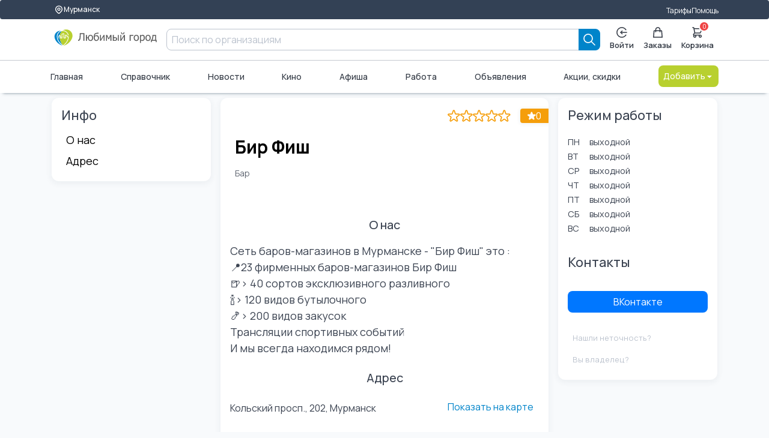

--- FILE ---
content_type: text/html; charset=UTF-8
request_url: https://lyubimiigorod.ru/murmansk/lRoua16Mji
body_size: 18890
content:
<!DOCTYPE html>
<html lang="ru">

<head>
	<meta charset="UTF-8">
	<meta name="viewport" content="width=device-width, initial-scale=1.0, minimum-scale=1.0">
	<title>Бир Фиш, Мурманск: Бар Кольский просп., 202, Мурманск | Любимый город</title>
	<meta name="description" content="Бир Фиш, Мурманск: контакты, адрес с навигацией, режим работы, отзывы. Кольский просп., 202, Мурманск">
	<meta name="facebook-domain-verification" content="b38cq0v3ehqxpk4ebtytkq54wtnw06" />
	<link rel="stylesheet" href="/assets/ui-kit/css/spectre.min.css">
	<link rel="stylesheet" href="/assets/ui-kit/css/spectre-exp.min.css">
	<link rel="stylesheet" href="/assets/ui-kit/css/spectre-icons.min.css">
	<link rel="stylesheet" href="/assets/ui-kit/css/ui-style.min.css?ver=7">
	<link rel="stylesheet" href="/assets/ui-kit/css/patch.css?ver=4">

	
	<script src="/assets/htmx.min.js"></script>

	<style>
		html,
		body {
			height: initial;
			min-height: 100%;
		}

		.flex-between {
			display: flex;
			justify-content: space-between;
		}

		form {
			padding: initial;
		}

		.brd {
			border-radius: 0.6rem;
			overflow: hidden;
		}

		h1 {
			color: black;
			font-weight: 700;
			font-size: 30px;
			line-height: 36px;
		}

		p {
			font-size: 18px;
		}

		.articleBody {
			font-size: 18px;
		}

		.card {
			box-shadow: initial;
		}

		.form-input {
			border-radius: 0.4rem;
		}
	</style>

	<script src="/web/v3assets/js/swipe.js" async defer></script>


	<!-- Global site tag (gtag.js) - Google Analytics -->
	<script async src="https://www.googletagmanager.com/gtag/js?id=UA-130095873-2"></script>
	<script>
		window.dataLayer = window.dataLayer || [];

		function gtag() {
			dataLayer.push(arguments);
		}
		gtag('js', new Date());

		gtag('config', 'UA-130095873-2');
	</script>

	
			<script src="https://lyubimiigorod.ru/assets/petite-vue/petite-vue.iife.js"></script>
	<script id="user_auth" type="application/json">
		{"auth":0}	</script>
	<script src="/js/mitt.js"></script>
	<script>
		window[Symbol.for('application-mitt')] = mitt();
		window[Symbol.for('mitt')] = window[Symbol.for('application-mitt')];
		window['emitter'] = window[Symbol.for('application-mitt')];
	</script>

	
	</head>

<style>
    .ai-logo {
        width: 100%;
    }

    [v-cloak] {
        display: none;
    }

    .invisible {
        display: none;
    }

    .sticked {
        position: sticky;
        top: 0px;
        z-index: 100;
    }

    #search-mobile-box {
        z-index: 20000;
    }
</style>



    <header class="navbar" id="header_desktop">
        <section class="container">
            <div class="container grid-xl">
                <div class="nav-menu">
                    <div class="col-auto">
                        <a href="/cities" class="btn btn-sm" aria-label="Выбор города">
                            <svg width="16" height="16" viewBox="0 0 24 24" fill="none" xmlns="http://www.w3.org/2000/svg">
                                <path d="M17.657 16.657L13.414 20.9C13.2284 21.0858 13.0081 21.2331 12.7656 21.3336C12.523 21.4342 12.2631 21.4859 12.0005 21.4859C11.738 21.4859 11.478 21.4342 11.2354 21.3336C10.9929 21.2331 10.7726 21.0858 10.587 20.9L6.343 16.657C5.22422 15.5382 4.46234 14.1127 4.15369 12.5609C3.84504 11.009 4.00349 9.40053 4.60901 7.93874C5.21452 6.47696 6.2399 5.22755 7.55548 4.34852C8.87107 3.46949 10.4178 3.00031 12 3.00031C13.5822 3.00031 15.1289 3.46949 16.4445 4.34852C17.7601 5.22755 18.7855 6.47696 19.391 7.93874C19.9965 9.40053 20.155 11.009 19.8463 12.5609C19.5377 14.1127 18.7758 15.5382 17.657 16.657V16.657Z" stroke-linecap="round" stroke-linejoin="round"></path>
                                <path d="M14.1213 13.1213C14.6839 12.5587 15 11.7956 15 11C15 10.2044 14.6839 9.44129 14.1213 8.87868C13.5587 8.31607 12.7956 8 12 8C11.2044 8 10.4413 8.31607 9.87868 8.87868C9.31607 9.44129 9 10.2044 9 11C9 11.7956 9.31607 12.5587 9.87868 13.1213C10.4413 13.6839 11.2044 14 12 14C12.7956 14 13.5587 13.6839 14.1213 13.1213Z" stroke-linecap="round" stroke-linejoin="round"></path>
                            </svg>
                            Мурманск                        </a>
                    </div>
                    <div class="col-mx-auto"></div>
                    <div class="col-auto">
                        <a href="/murmansk/tarifes">Тарифы</a>
                    </div>
                    <div class="col-auto">
                        <a href="https://help.lyubimiigorod.ru/">Помощь</a>
                    </div>
                    <!-- <div class="col-auto">
                        <a href="#">Для бизнеса</a>
                    </div> -->
                </div>
            </div>
        </section>
        <div class="container">
            <div class="container grid-xl">
                <div class="nav-menu">
                    <div class="col-2">
                        <a href="/murmansk" class="navbar-brand" aria-label="Любимый город">
                            <img class="ai-logo" src="/assets/ui-kit/img/logo_lg.svg" alt="логотип Любимый город">
                        </a>
                    </div>
                    <div class="column col">
                        <form class="col input-group" autocomplete="off" method="get" action="/murmansk/search">
    <input class="form-input" type="text" name="query" placeholder="Поиск по организациям">
    <button type="submit" class="btn btn-primary input-group-btn " aria-label="Search">
        <svg width="20" height="20" viewBox="0 0 20 20" fill="none" xmlns="http://www.w3.org/2000/svg">
            <path d="M19 19L13 13M15 8C15 8.91925 14.8189 9.82951 14.4672 10.6788C14.1154 11.5281 13.5998 12.2997 12.9497 12.9497C12.2997 13.5998 11.5281 14.1154 10.6788 14.4672C9.82951 14.8189 8.91925 15 8 15C7.08075 15 6.1705 14.8189 5.32122 14.4672C4.47194 14.1154 3.70026 13.5998 3.05025 12.9497C2.40024 12.2997 1.88463 11.5281 1.53284 10.6788C1.18106 9.82951 1 8.91925 1 8C1 6.14348 1.7375 4.36301 3.05025 3.05025C4.36301 1.7375 6.14348 1 8 1C9.85652 1 11.637 1.7375 12.9497 3.05025C14.2625 4.36301 15 6.14348 15 8Z" stroke="currentColor" stroke-width="1.7" stroke-linecap="round" stroke-linejoin="round" />
        </svg>
    </button>
</form>                                            </div>
                    <div class="col-auto">
                        <div class="nav-menu">
                                                            <div class="popover popover-bottom">
                                    <a href="/login" class="btn btn-vertical " aria-label="Enter">
                                        <svg width="20" height="20" viewBox="0 0 20 20" fill="none" xmlns="http://www.w3.org/2000/svg">
                                            <path d="M18.9964 10H7.91943" stroke="currentColor" stroke-width="1.7" stroke-linecap="round" stroke-linejoin="round" />
                                            <path d="M10.6887 7.23077L7.91943 10L10.6887 12.7692" stroke="currentColor" stroke-width="1.7" stroke-linecap="round" stroke-linejoin="round" />
                                            <path d="M17.5838 14.8462C16.5357 16.4864 14.984 17.7426 13.1615 18.4264C11.3391 19.1102 9.34399 19.1847 7.47559 18.6387C5.60718 18.0927 3.96615 16.9557 2.79862 15.3982C1.63109 13.8406 1 11.9465 1 10C1 8.05346 1.63109 6.15937 2.79862 4.60184C3.96615 3.04431 5.60718 1.90728 7.47559 1.36129C9.34399 0.815302 11.3391 0.889788 13.1615 1.57357C14.984 2.25736 16.5357 3.51359 17.5838 5.15385" stroke="currentColor" stroke-width="1.7" stroke-linecap="round" stroke-linejoin="round" />
                                        </svg>
                                        Войти
                                    </a>
                                </div>
                            
                            <a href="/murmansk/orders" class="btn btn-vertical " aria-label="Заказы">
                                <svg width="18" height="20" viewBox="0 0 18 20" fill="none" xmlns="http://www.w3.org/2000/svg">
                                    <path d="M13 9V5C13 3.93913 12.5786 2.92172 11.8284 2.17157C11.0783 1.42143 10.0609 1 9 1C7.93913 1 6.92172 1.42143 6.17157 2.17157C5.42143 2.92172 5 3.93913 5 5V9M2 7H16L17 19H1L2 7Z" stroke="currentColor" stroke-width="1.7" stroke-linecap="round" stroke-linejoin="round" />
                                </svg>
                                Заказы
                            </a>
                            <!-- <a href="#" class="btn disabled btn-vertical" aria-label="Избранное">
                                <svg width="20" height="19" viewBox="0 0 20 19" fill="none" xmlns="http://www.w3.org/2000/svg">
                                    <path d="M1.34255 4.07375C1.5687 3.46964 1.90017 2.92074 2.31804 2.45838C2.7359 1.99602 3.23198 1.62925 3.77795 1.37902C4.32392 1.12879 4.90909 1 5.50004 1C6.09099 1 6.67616 1.12879 7.22213 1.37902C7.7681 1.62925 8.26417 1.99602 8.68204 2.45838L10 3.91672L11.318 2.45838C12.162 1.5246 13.3066 1.00001 14.5 1.00001C15.6935 1.00001 16.8381 1.5246 17.682 2.45838C18.526 3.39216 19.0001 4.65864 19.0001 5.9792C19.0001 7.29977 18.526 8.56624 17.682 9.50002L10 18L2.31804 9.50002C1.90017 9.03766 1.5687 8.48876 1.34255 7.88466C1.1164 7.28055 1 6.63308 1 5.9792C1 5.32533 1.1164 4.67785 1.34255 4.07375Z" stroke="currentColor" stroke-width="1.7" stroke-linecap="round" stroke-linejoin="round" />
                                </svg>
                                Избранное
                            </a> -->
                            <a href="/murmansk/basket" class="btn btn-vertical badge-box " aria-label="Корзина">
                                <svg width="20" height="20" viewBox="0 0 20 20" fill="none" xmlns="http://www.w3.org/2000/svg">
                                    <path d="M1 1H3L3.4 3M3.4 3H19L15 11H5M3.4 3L5 11M5 11L2.707 13.293C2.077 13.923 2.523 15 3.414 15H15M15 15C14.4696 15 13.9609 15.2107 13.5858 15.5858C13.2107 15.9609 13 16.4696 13 17C13 17.5304 13.2107 18.0391 13.5858 18.4142C13.9609 18.7893 14.4696 19 15 19C15.5304 19 16.0391 18.7893 16.4142 18.4142C16.7893 18.0391 17 17.5304 17 17C17 16.4696 16.7893 15.9609 16.4142 15.5858C16.0391 15.2107 15.5304 15 15 15ZM7 17C7 17.5304 6.78929 18.0391 6.41421 18.4142C6.03914 18.7893 5.53043 19 5 19C4.46957 19 3.96086 18.7893 3.58579 18.4142C3.21071 18.0391 3 17.5304 3 17C3 16.4696 3.21071 15.9609 3.58579 15.5858C3.96086 15.2107 4.46957 15 5 15C5.53043 15 6.03914 15.2107 6.41421 15.5858C6.78929 15.9609 7 16.4696 7 17Z" stroke="currentColor" stroke-width="1.7" stroke-linecap="round" stroke-linejoin="round" />
                                </svg>
                                <span class="info-badge" id="basketCount" data-badge="0"></span>
                                Корзина
                            </a>
                        </div>
                    </div>
                </div>
            </div>
        </div>
        <div class="container">
            <div class="container grid-xl">
                <div class="nav-menu">
                                        <a href="/murmansk" class="">Главная</a>
                    <a href="/murmansk/companies">Справочник</a>
                    <a href="/murmansk/news">Новости</a>
                                            <a href="/murmansk/cinema">Кино</a>
                                        <a href="/murmansk/afisha">Афиша</a>
                    <a href="/murmansk/vacancies/1">Работа</a>
                    <a href="/murmansk/ads">Объявления</a>
                    <a href="/murmansk/promos">Акции, скидки</a>
                    <div class="dropdown dropdown-right">
                        <a href="#" onclick="return false;" class="btn btn-alternative dropdown-toggle" tabindex="0" aria-label="Добавить">
                            Добавить <i class="icon icon-caret"></i>
                        </a>
                        <ul class="menu">
                            <li class="menu-item">
                                <a href="/login">Организацию</a>
                            </li>
                            <li class="menu-item">
                                <a href="/login">Объявление</a>
                            </li>
                            <li class="menu-item">
                                <a href="/login">Вакансию</a>
                            </li>
                            <li class="menu-item">
                                <a href="/login">Резюме</a>
                            </li>
                        </ul>
                    </div>
                </div>
            </div>
        </div>
    </header>


<script>
    console.log('header');
    console.log(window[Symbol.for('application-mitt')]);
    (window[Symbol.for('application-mitt')]).on('basket_count_update', (count) => {
        console.log('basket_count_update', count);

        const basketCount = document.querySelector('#basketCount');
        const basketCountMobile = document.querySelector('#basketCountMobile');
        const basketCountMobileMenu = document.querySelector('#basketCountMobileMenu');
        if (basketCount) basketCount.dataset.badge = count;
        if (basketCountMobile) basketCountMobile.dataset.badge = count;
        if (basketCountMobileMenu) basketCountMobileMenu.dataset.badge = count;
    });
</script>

<style>
    html {
        scroll-behavior: smooth;
    }

    .buttons-cover {
        overflow-x: scroll;
        overflow-y: hidden;
        white-space: nowrap;
        -webkit-overflow-scrolling: touch;
    }

    .buttons-cover::-webkit-scrollbar {
        display: none;
    }

    .buttons-cover div {
        display: inline-block;
        background-color: #eef0f3;
        margin-right: 10px;
        padding: 6px;
        border-radius: 8px;
    }

    .sticked {
        position: sticky;
        top: 0px;
        z-index: 2;
    }

    :target:before {
        content: "";
        display: block;
        height: 100px;
        margin: -80px 0 0;
    }

    .invisible {
        display: none;
    }

    iframe {
        width: 100%;
        max-width: 100%;
    }

    .slider {
        height: initial;
    }

    .swipe {
        /* height: 400px; */
        width: 100%;
        overflow: hidden;
        visibility: hidden;
        position: relative;
    }

    .swipe-wrap {
        overflow: hidden;
        position: relative;
        height: 100%;
    }

    .swipe-item {
        float: left;
        width: 100%;
        position: relative;
        height: 100%;
    }

    .swipe-item img.bg {
        width: 100%;
        height: 100%;
        object-fit: cover;
        filter: blur(8px);
        position: absolute;
        top: 0;
        left: 0;
    }

    .swipe-item img.fg {
        width: 100%;
        height: 100%;
        object-fit: contain;
        filter: blur(0px);
        position: absolute;
        top: 0;
        left: 0;
    }

    #slider {
        /* height: 460px; */
        aspect-ratio: 2/1;
    }

    .swipe {
        overflow: hidden;
        visibility: hidden;
        position: relative;
    }

    .swipe-wrap {
        overflow: hidden;
        position: relative;
    }

    .swipe-wrap>div {
        float: left;
        width: 100%;
        position: relative;
    }

    .back-step {
        height: 100%;
        display: flex;
        align-items: center;
        justify-content: center;
        width: 40px;
        position: absolute;
        left: 0;
        top: 0;
        opacity: 0;
        transition: visibility 0.1s linear, opacity 0.1s linear;
        margin-left: 10px;
    }

    .forward-step {
        height: 100%;
        display: flex;
        align-items: center;
        justify-content: center;
        width: 40px;
        position: absolute;
        right: 0;
        top: 0;
        margin-right: 10px;
        opacity: 0;
        transition: visibility 0.1s linear, opacity 0.1s linear;
    }

    .back-step i {
        color: white;
    }

    .forward-step i {
        color: white;
    }

    .back-step i.black {
        color: black;
    }

    .forward-step i.black {
        color: black;
    }

    .custom-html-slide {
        display: flex;
        justify-content: center;
        align-items: center;
        height: 100%;
        width: 100%;
    }

    .custom-html-slide>img {
        max-width: 100% !important;
        object-fit: cover;
    }

    [v-cloak] {
        display: none;
    }

    .img-cover {
        position: relative;
    }

    .btn-over-image {
        position: absolute;
        right: 15px;
        top: 15px;
        width: 24px;
        height: 24px;
        display: flex;
        justify-content: center;
        align-items: center;
        font-size: 13px;
    }

    .flex-beetwen {
        display: flex;
        justify-content: space-between;
    }

    .border-dottet-bottom {
        border-bottom: 1px dotted #dce2e4;
        margin-bottom: 6px;
    }

    .no-wrap {
        white-space: nowrap;
    }

    [v-cloak] {
        display: none;
    }

    .invisible {
        display: none;
    }

    .flex {
        display: flex;
        flex-direction: row;
        align-items: center;
    }

    .custom-checkbox {
        padding: .1rem .0rem .1rem 0.6rem;
    }

    .cover-button {
        position: fixed;
        bottom: 0;
        left: 0;
        width: 100%;
        height: 52px;
        z-index: 100;
    }

    .cover2 {
        max-width: 1108px;
        margin-left: auto;
        margin-right: auto;
    }

    @media (min-width: 280px) and (max-width: 767px) {
        .cover-button {
            margin-bottom: 73px;
            padding: 0px 0.6rem;
        }
    }

    .btn-online {
        background-color: #f7aa55;
        color: white !important;
    }

    .btn-online:hover {
        background-color: #f79e3b;
    }


    .back-step-button {
        background-color: black;
        padding: 4px;
        border-radius: 6px;
        opacity: 0.4;
    }

    .swipe:hover .back-step {
        opacity: 1;
        transition: visibility 0.1s linear, opacity 0.1s linear;
    }


    .forward-step-button {
        background-color: black;
        padding: 4px;
        border-radius: 6px;
        opacity: 0.4;
    }

    .swipe:hover .forward-step {
        opacity: 1;
        transition: visibility 0.1s linear, opacity 0.1s linear;
    }

    .indicator {
        position: absolute;
        left: 0;
        bottom: 0;
        width: 100%;
        z-index: 1;
        height: 30px;
        display: flex;
        justify-content: center;
        align-items: center;
        opacity: 0.8;
    }

    .indicator-item {
        background-color: white;
        border-radius: 10px;
        width: 8px;
        height: 8px;
        margin-right: 3px;
        box-shadow: 0px 0px 1px black;
        transition: width 0.1s linear;
    }

    .indicator-item.active {
        width: 16px;
        transition: width 0.1s linear;
    }

    .w-6 {
        width: 1.5rem;
    }

    .h-6 {
        height: 1.5rem;
    }

    .rounded-full {
        border-radius: 9999px;
    }

    .justify-center {
        justify-content: center;
    }

    .items-center {
        align-items: center;
    }

    .w-12 {
        width: 2.5rem;
    }

    .h-12 {
        height: 2.5rem;
    }

    .flex {
        display: flex;
    }

    .cf18 {
        font-size: 18px;
        color: black !important;
        padding: .2rem .4rem;
    }

    .shop-button {
        font-weight: 700;
        font-size: 18px;
        color: black !important;
        padding: .2rem .4rem;
    }

    .accordion input:checked~.accordion-body,
    .accordion[open] .accordion-body {
        max-height: 1000rem;
    }

    td {
        text-align: left;
        padding: 2px 5px;
    }

    th {
        text-align: left;
        font-weight: bold;
        padding: 10px;
    }

    table {
        border-collapse: collapse;
        width: 100%;
        margin: 10px 0px 20px 0px;
    }

    table,
    th,
    td {
        border: 1px solid #e0e0e0;
    }

    /* Gallery Grid */
    .gallery-grid {
        display: grid;
        grid-template-columns: repeat(3, 1fr);
        gap: 8px;
    }

    .gallery-grid-item {
        aspect-ratio: 1 / 1;
        overflow: hidden;
        border-radius: 8px;
        cursor: pointer;
        transition: opacity 0.2s ease;
    }

    .gallery-grid-item:hover {
        opacity: 0.85;
    }

    .gallery-grid-item img {
        width: 100%;
        height: 100%;
        object-fit: cover;
    }

    @media (max-width: 480px) {
        .gallery-grid {
            gap: 4px;
        }

        .gallery-grid-item {
            border-radius: 4px;
        }
    }
</style>

<script src="/web/v3assets/js/swipe.js"></script>

<main class="grid-xl">
    <div class="columns" itemscope itemtype="https://schema.org/LocalBusiness">

        <div class=" column col-3 col-md-3 col-xs-12 hide-sm">
            <section class="bg-white brd">
                <h4>Инфо</h4>
                <div class="">
                    <div class="accordion link">
                                                                                                                                                                                            <a href="#about" class="accordion-header c-hand cf18">О нас</a>
                                                <a href="#address" class="accordion-header c-hand cf18">Адрес</a>
                                                                                                                                            </div>
                </div>
            </section>

            
                    </div>

        <div class="column col-3 col-md-3 col-xs-12 show-sm sticked" style="top:50px;">
            <section class="bg-white brd">
                <div class="buttons-cover">
                                        <div><a href="#about" class="accordion-header c-hand cf18">О нас</a></div>
                    <div><a href="#address" class="accordion-header c-hand cf18">Адрес</a></div>
                                            <div><a href="#gallery" class="accordion-header c-hand cf18">Фотогалерея</a></div>
                        <div><a href="#blog" class="accordion-header c-hand cf18">Блог</a></div>
                                        <div><a href="#reviews" class="accordion-header c-hand cf18">Отзывы</a></div>
                </div>
            </section>
        </div>

        <div class="column col-6 col-md-6 col-xs-12">
            <section class="bg-white brd">
                <div class="hero hero-sm bg-empty mb-2 pb-1">
                    <div class="hero-body block_company">
                        <div class="company_icon">
                                                    </div>
                        <div>
                            <h1 itemprop="name">Бир Фиш</h1>
                            <p class="text-small text-muted">Бар</p>
                        </div>
                    </div>
                                        <div class="stickers stickers-right" style="display:flex;flex-direction:row;">

                        <div style="top: -0.2rem;" id="rating_stars" data-my-rating="0"
                            data-company="2647476" data-auth="2">

                        </div>

                                                <div class="stickers-item stickers-item_lg bg-warning" >
                            <svg width="21" height="20" viewBox="0 0 21 20" fill="none"
                                xmlns="http://www.w3.org/2000/svg">
                                <path
                                    d="M11.288 1.69075C10.989 0.76975 9.68601 0.76975 9.38601 1.69075L7.86701 6.36475C7.80158 6.5654 7.67436 6.74021 7.50353 6.86415C7.33271 6.98809 7.12706 7.05481 6.91601 7.05475H2.00201C1.03401 7.05475 0.630009 8.29475 1.41401 8.86475L5.39001 11.7528C5.5608 11.8769 5.68791 12.052 5.75312 12.2528C5.81833 12.4536 5.81829 12.6699 5.75301 12.8708L4.23501 17.5448C3.93501 18.4657 4.99001 19.2327 5.77301 18.6628L9.74901 15.7747C9.9199 15.6505 10.1257 15.5836 10.337 15.5836C10.5483 15.5836 10.7541 15.6505 10.925 15.7747L14.901 18.6628C15.684 19.2327 16.739 18.4668 16.439 17.5448L14.921 12.8708C14.8557 12.6699 14.8557 12.4536 14.9209 12.2528C14.9861 12.052 15.1132 11.8769 15.284 11.7528L19.26 8.86475C20.043 8.29475 19.641 7.05475 18.672 7.05475H13.757C13.5461 7.05459 13.3407 6.98778 13.1701 6.86385C12.9995 6.73993 12.8724 6.56524 12.807 6.36475L11.288 1.69075Z"
                                    stroke="black" stroke-width="1.7" stroke-linecap="round" stroke-linejoin="round"
                                    fill="white" />
                            </svg>
                            <span                                 id="rating_value">0</span>
                                                    </div>

                    </div>
                </div>


                
                                                    <h5 class="text-center pb-2" id="about">О нас</h5>
                    <p itemprop="description">Сеть баров-магазинов в Мурманске - "Бир Фиш" это :<br />
📍23 фирменных баров-магазинов Бир Фиш<br />
🍺> 40 сортов эксклюзивного разливного<br />
🍾> 120 видов бутылочного<br />
🍤> 200 видов закусок<br />
Трансляции спортивных событий<br />
И мы всегда находимся рядом!</p>
                
                


                <h5 class="text-center pb-2" id="address">Адрес</h5>
                <div class="columns" itemprop="address" itemscope itemtype="https://schema.org/PostalAddress">
                    <meta itemprop="addressLocality" content="Мурманск">
                    <div class="column col-8 col-md-12" itemprop="streetAddress">
                        Кольский просп., 202, Мурманск                    </div>
                                            <a href="#" class="column col-4 col-md-12 btn btn-link" id="btn_open_map">Показать на карте</a>
                                    </div>
                                    <div class="columns invisible" id="map_place" data-lat="68.901209"
                        data-lon="33.089605">
                        <div id="map" style="width: 100%; height: 400px"></div>
                    </div>
                
                
                

                
                
                <p></p>
                <h5 class="text-center pb-2" id="reviews">Отзывы</h5>

                
                                    <div class="form-group">
                        <div class="columns">
                            <div class="column col-12">
                                <h6>Чтобы оставить отзыв, Вам надо <a href="/login">войти</a></h6>
                            </div>
                        </div>
                    </div>
                
            </section>
        </div>

        <div class="column col-3 col-md-3 col-xs-12">
            <section class="bg-white brd">
                <h4>Режим работы</h4>
                <div class="columns column">
                    <div class="col-2">
                        <span class="text-small">ПН</span>
                    </div>
                    <div class="col-5">
                        <span class="text-small">выходной</span>
                    </div>
                    <div class="col-5">
                        <span class="text-small text-gray"></span>
                    </div>
                    <div class="col-2">
                        <span class="text-small">ВТ</span>
                    </div>
                    <div class="col-5">
                        <span class="text-small">выходной</span>
                    </div>
                    <div class="col-5">
                        <span class="text-small text-gray"></span>
                    </div>
                    <div class="col-2">
                        <span class="text-small">СР</span>
                    </div>
                    <div class="col-5">
                        <span class="text-small">выходной</span>
                    </div>
                    <div class="col-5">
                        <span class="text-small text-gray"></span>
                    </div>
                    <div class="col-2">
                        <span class="text-small">ЧТ</span>
                    </div>
                    <div class="col-5">
                        <span class="text-small">выходной</span>
                    </div>
                    <div class="col-5">
                        <span class="text-small text-gray"></span>
                    </div>
                    <div class="col-2">
                        <span class="text-small">ПТ</span>
                    </div>
                    <div class="col-5">
                        <span class="text-small">выходной</span>
                    </div>
                    <div class="col-5">
                        <span class="text-small text-gray"></span>
                    </div>
                    <div class="col-2">
                        <span class="text-small">СБ</span>
                    </div>
                    <div class="col-5">
                        <span class="text-small">выходной</span>
                    </div>
                    <div class="col-5">
                        <span class="text-small text-gray"></span>
                    </div>
                    <div class="col-2">
                        <span class="text-small">ВС</span>
                    </div>
                    <div class="col-5">
                        <span class="text-small">выходной</span>
                    </div>
                    <div class="col-5">
                        <span class="text-small text-gray"></span>
                    </div>
                </div>
                                    <p></p>
                    <h4>Контакты</h4>
                    <div class="btn-group-block mt-2">
                                                    <a href="tel:+"></a>
                            <meta itemprop="telephone" content="">
                                            </div>
                    <p></p>
                                            <div class="btn-group-block mt-2">
                                                                                                                <a itemprop="url" href="https://vk.com/beerfish51" class="btn btn-vk" target="_blank" rel="noopener nofollow">ВКонтакте</a>                            <!-- <a href="#" class="btn btn-odk">Одноклассники</a> -->
                                                                                </div>
                                                    <p></p>
                <a href="#" onclick="window[Symbol.for('application-mitt')].emit('company-edit-open');return false;"
                    class="btn btn-link text-gray"><small>Нашли неточность?</small></a>
                                    <a href="#"
                        onclick="window[Symbol.for('application-mitt')].emit('company-edit-open', 'owner');return false;"
                        class="btn btn-link text-gray"><small>Вы владелец?</small></a>
                
            </section>
        </div>
    </div>
</main>


<script type="module" src="/assets/apps/slider.js?ver=3" defer></script>

<script type="module">
    console.log('asdasdasd');
    const btnOpenMap = document.querySelector('#btn_open_map');
    const mapPlace = document.querySelector('#map_place');
    if (btnOpenMap != undefined) {
        btnOpenMap.addEventListener('click', (e) => {
            e.preventDefault();

            if (window['map_exists'] == undefined) {
                const head = document.getElementsByTagName('head')[0];
                let script = document.createElement('script');
                script.type = 'text/javascript';
                script.src =
                    `https://api-maps.yandex.ru/2.1/?apikey=abd3a077-d272-45c0-a07a-b3fc9e12128a&lang=ru_RU`;
                head.appendChild(script);
                script.onload = () => {
                    mapPlace.classList.remove('invisible');
                    ymaps.ready(init);
                }
                window['map_exists'] = true;
            } else {
                console.log('карта уже отображается');
            }

        });
    }


    function init() {
        // Создание карты.
        const lat = mapPlace.dataset.lat;
        const lon = mapPlace.dataset.lon;
        const myMap = new ymaps.Map("map", {
            // Координаты центра карты.
            // Порядок по умолчанию: «широта, долгота».
            // Чтобы не определять координаты центра карты вручную,
            // воспользуйтесь инструментом Определение координат.
            center: [lat, lon],
            // Уровень масштабирования. Допустимые значения:
            // от 0 (весь мир) до 19.
            zoom: 15
        });
        const mark = new ymaps.Placemark([lat, lon], {}, {})
        myMap.geoObjects.add(mark);
    }
</script>

<div id="app_test"></div>
<link rel="stylesheet" href="/assets/PhotoSwipe/photoswipe.css" />

<div class="modal" :class="{'active':active}" id="edit-modal" v-scope v-cloak @vue:mounted="mounted">
    <a href="#close" class="modal-overlay" aria-label="Close" @click="close"></a>
    <div class="modal-container">
        <div class="modal-header">
            <div class="modal-title h5" v-show="step=='menu'">Изменить данные</div>
            <div class="modal-title h5" v-show="step=='owner'">Это моя компания</div>
            <div class="modal-title h5" v-show="step=='change'">Изменить данные организации</div>
            <div class="modal-title h5" v-show="step=='message'">Сообщить об ошибке</div>
            <div class="modal-title h5" v-show="step=='remove'">Организация закрыта</div>
            <div class="modal-title h5" v-show="step=='result_owner' && error == false">Заявка отправлена</div>
            <a href="#close" class="btn btn-clear float-right" aria-label="Close" @click="close"></a>
        </div>
        <div class="modal-body">
            <div class="content">
                <div v-if="step=='menu'">
                    <div v-show="company.own_id == null">
                        <a style="display:flex;flex-wrap:nowrap;align-items: center;" class="mt-2" href="#" @click.prevent="myCompany()">
                            <div class="width:100%;">
                                <h2>Вы владелец организации?</h2>
                                <div>Я владелец, хочу управлять профилем</div>

                            </div>
                            <div style="margin-left:auto;">
                                <i class="icon icon-2x icon-arrow-right"></i>
                            </div>
                        </a>
                    </div>

                    <a style="display:flex;flex-wrap:nowrap;align-items: center;margin-top:20px;" href="#" @click.prevent="step='change'">
                        <div class="width:100%;">
                            <h2>Изменить данные организации</h2>
                            <div>Если Вы просто хотите изменить какие то данные организации</div>
                        </div>
                        <div style="margin-left:auto;">
                            <i class="icon icon-2x icon-arrow-right"></i>
                        </div>
                    </a>
                    <a style="display:flex;flex-wrap:nowrap;align-items: center;margin-top:20px;" href="#" @click.prevent="step='message'">
                        <div class="width:100%;">
                            <h2>Сообщить об ошибке</h2>
                            <div>Оставить комментарий</div>
                        </div>
                        <div style="margin-left:auto;">
                            <i class="icon icon-2x icon-arrow-right"></i>
                        </div>
                    </a>
                    <a style="display:flex;flex-wrap:nowrap;align-items: center;margin-top:20px;" href="#" @click.prevent="step='remove'">
                        <div class="width:100%;">
                            <h2 style="color:red;">Организация закрыта</h2>
                            <div style="color:red;">Нажмите здесь, если данная организация больше не работает.</div>
                        </div>
                        <div style="margin-left:auto;">
                            <i class="icon icon-2x icon-arrow-right"></i>
                        </div>
                    </a>
                </div>

                <div v-if="step=='owner'">
                    <form autocomplete="off">
                        <div class="form-group">
                            <a href="#" @click.prevent="step='menu'" style="color:#007aff;display:flex;align-items:center;">
                                <i class="icon icon-arrow-left"></i> Вернуться в меню
                            </a>
                        </div>
                        <div>
                            <div class="form-group">
                                <div>Чтобы привязать организацию <strong>{{company.name}}</strong> к своему профилю, подтвердите что Вы ее представитель</div>
                                <div v-if="phones.length > 0">Выберите номер телефона для подтверждения права</div>
                            </div>
                            <div class="form-group" :class="{'has-error': require_selected}">
                                <div v-for="phone in phones">
                                    <input type="radio" name="phone" v-model="selected" :value="phone" :checked="phone==selected">
                                    <span style="margin-left:5px;">{{phone}}</span>
                                </div>
                            </div>
                            <div class="form-group" :class="{'has-error': require}">
                                <label class="form-label" for="username">Как Вас зовут?</label>
                                <input class="form-input" type="text" id="username" v-model="owner_name" placeholder="Ваше имя">
                            </div>
                            <div class="form-group" :class="{'has-error': require_selected}">
                                <label class="form-label" for="owner_phone">Ваш номер телефона</label>
                                <input class="form-input" type="text" id="owner_phone" v-model="owner_phone" placeholder="Ваш телефон">
                            </div>
                            <div class="form-group">
                                <p>введите контактный номер телефона для передачи пин-кода</p>
                            </div>
                        </div>
                    </form>
                </div>

                <div v-if="step=='change'">
                    <form autocomplete="off">
                        <div class="form-group">
                            <a href="#" @click.prevent="step='menu'" style="color:#007aff;display:flex;align-items:center;">
                                <i class="icon icon-arrow-left"></i> Вернуться в меню
                            </a>
                        </div>

                        <div class="form-group" style="display:flex;">
                            <div style="margin-right: 10px;">
                                <img :src="company.image != '' ? company.image : 'https://lyubimiigorod.ru/web/v2assets/img/nophoto.jpg'" alt="" class="s-rounded" style="width:100px;height:100px;object-fit:cover;">
                            </div>
                            <div>
                                <a href="#" class="color" @click.prevent="changeLogo"><span v-show="company.image==''">Добавьте</span><span v-show="company.image!=''">Измените</span> логотип</a> организации
                                <input type="file" style="display:none;" id="logo_input_file" @change="uploadImage">
                            </div>
                        </div>
                        <div class="form-group">
                            <span class="company-name" v-text="company.name"></span>
                        </div>
                        <div class="form-group">
                            <label class="form-label" for="change-type">Вид деятельности</label>
                            <input class="form-input" type="text" id="change-type" placeholder="Вид деятельности" v-model="company.category">
                        </div>
                        <div class="form-group">
                            <label class="form-label" for="message">Описание организации</label>
                            <textarea class="form-input" id="message" rows="4" v-model="company.info"></textarea>
                        </div>
                        <div class="form-group">
                            <label class="form-label" for="change-address">Адрес</label>
                            <input class="form-input" type="text" id="change-address" placeholder="Адрес" v-model="company.address">
                        </div>
                        <div class="form-group">
                            <label class="form-label" for="company-phones">Телефон</label>
                            <input class="form-input" type="text" id="company-phones" placeholder="Телефон" v-model="company.phones">
                        </div>
                        <div class="form-group">
                            <label class="form-label" for="change-www">Сайт</label>
                            <input class="form-input" type="text" id="change-www" placeholder="Сайт" v-model="company.www">
                        </div>
                        <div class="form-group">
                            <label class="form-label" for="change-email">Введите почту, мы уведомим когда все проверим</label>
                            <input class="form-input" type="text" id="change-email" placeholder="Email" v-model="user_email">
                        </div>
                        <div class="form-group" :class="{'has-error': require}">
                            <label class="form-label" :class="{'error': require}" for="change-phone">Укажите контакты для уточнения деталей</label>
                            <input class="form-input" type="text" id="change-phone" placeholder="Телефон" v-model="user_phone">
                        </div>
                    </form>
                </div>

                <div v-if="step=='message'">
                    <form autocomplete="off">
                        <div class="form-group">
                            <a href="#" @click.prevent="step='menu'" style="color:#007aff;display:flex;align-items:center;">
                                <i class="icon icon-arrow-left"></i> Вернуться в меню
                            </a>
                        </div>
                        <div class="form-group">
                            <label class="form-label" for="message">Текст сообщения</label>
                            <textarea class="form-input" id="message" rows="5" v-model="change_message"></textarea>
                        </div>
                        <div class="form-group">
                            <label class="form-label" for="change-email">Введите почту, мы уведомим когда все проверим</label>
                            <input class="form-input" type="text" id="change-email" placeholder="Email" v-model="user_email">
                        </div>
                        <div class="form-group" :class="{'has-error': require}">
                            <label class="form-label" :class="{'error': require}" for="change-phone">Укажите контакты для уточнения деталей</label>
                            <input class="form-input" type="text" id="change-phone" placeholder="Телефон" v-model="user_phone">
                        </div>
                    </form>
                </div>

                <div v-if="step=='remove'">
                    <form autocomplete="off">
                        <div class="form-group">
                            <a href="#" @click.prevent="step='menu'" style="color:#007aff;display:flex;align-items:center;">
                                <i class="icon icon-arrow-left"></i> Вернуться в меню
                            </a>
                        </div>
                        <div class="form-group">
                            <label class="form-label" for="remove-email">Email - для ответа</label>
                            <input class="form-input" type="text" id="remove-email" placeholder="Email" v-model="user_email">
                        </div>
                        <div class="form-group">
                            <div style="font-size: 18pt;">Подтвердите, что организация "<span v-text="company.name" class="company-name"></span>" больше не работает.</div>
                        </div>
                    </form>
                </div>

                <div v-if="step=='result'">
                    <div v-text="message"></div>
                </div>

                <div v-if="step=='result_owner'">
                    <div v-html="message"></div>
                </div>

            </div>
        </div>
        <div class="modal-footer d-flex">
            <button class="btn btn-success" @click.prevent="sendCompanyOwnerRequest" v-if="step=='owner'">Отправить запрос</button>
            <button class="btn btn-success" @click.prevent="changeCompanyData" v-if="step=='change'">Отправить</button>
            <button class="btn btn-success" @click.prevent="addComment" v-if="step=='message'">Отправить</button>
            <button class="btn btn-error" @click.prevent="removeCompany" v-if="step=='remove'">Подтверждаю</button>
            <button class="btn" @click="close">Закрыть</button>
            <a class="btn btn-success" :href="company.profile_url" v-if="step=='result_owner' && error == false">Перейти в Мои организации</a>
        </div>
    </div>
</div>


<script id="company_params" type="text/json">
    {"id":2647476,"name":"Бир Фиш","image":"","category":"Бар","info":"Сеть баров-магазинов в Мурманске - &quot;Бир Фиш&quot; это :\n📍23 фирменных баров-магазинов Бир Фиш\n🍺&gt; 40 сортов эксклюзивного разливного\n🍾&gt; 120 видов бутылочного\n🍤&gt; 200 видов закусок\nТрансляции спортивных событий\nИ мы всегда находимся рядом!","address":"Кольский просп., 202, Мурманск","www":"","phones":"","site":"lRoua16Mji","edit_url":"\/murmansk\/lRoua16Mji\/edit","profile_url":"\/murmansk\/profile\/#companies","city":"murmansk","own_id":null}</script>



<script src="/assets/apps/edit.js?ver=10" defer></script>
<template id="review-template">
    <div class="card column col-12" v-for="review in reviews">
        <div class="card-header" itemprop="author" itemscope itemtype="https://schema.org/Person">
            <div class="text-small">
                <b v-text="review.name"></b><br />
                <span class="text-small" v-text="review.data"></span>
            </div>
        </div>
        <div class="card-header" itemprop="reviewBody">
            <div v-html="review.thecomment"></div>
            <div class="columns" v-if="review.images != null">
                <div class="column col-4" v-for="image in review.images">
                    <img :src="image.thumbnail" alt="photo review" class="img-responsive img-square"
                        @click="openGallery" :data-image="image.image" />
                </div>
            </div>
        </div>
        <div class="card-footer">
        </div>
    </div>
    <a href="#" @click="btnMore" class=" column col-12 btn btn-link">Показать еще</a>
</template>

<script type="module">
    import PhotoSwipe from '/assets/PhotoSwipe/photoswipe.esm.min.js';

    const companyGallery = [
            ];

    // Gallery grid click handler
    document.querySelectorAll('#company-gallery .gallery-grid-item').forEach(item => {
        item.addEventListener('click', () => {
            const index = parseInt(item.dataset.index, 10) || 0;
            const pswp = new PhotoSwipe({
                dataSource: companyGallery,
                showHideAnimationType: 'none',
                loop: false
            });
            pswp.init();
            pswp.goTo(index);

            document.querySelectorAll('.pswp__container')[0]?.addEventListener('click', () => {
                pswp.destroy();
            });
        });
    });

    const reviewPlace = document.querySelector('#next_reviews');

    if (reviewPlace != undefined) {
        PetiteVue.createApp({
            MoreReviews
        }).mount('#next_reviews');
    }


    function MoreReviews(props) {
        return {
            min: props.min,
            reviews: [],
            $template: '#review-template',
            btnMore(e) {
                e.preventDefault();
                console.log('btn more');
                console.log(props.company);
                console.log(this.min);
                console.log(props.cnt);

                if (this.min > 0) {
                    this.loadReviews().then(res => {
                        return res.json();
                    }).then(json => {
                        console.log(json);
                        if (json.error == 0) {
                            const response = json.response;
                            this.reviews = [...this.reviews, ...response.reviews];
                            this.min = response.min;

                            console.log(this.reviews);
                        }
                    });
                }
            },
            loadReviews() {
                return fetch(`https://lyubimiigorod.ru/murmansk/api/reviews?id=${props.company}&min=${this.min}`);
            },
            openGallery(e) {
                const src = e.target.dataset.image;
                const pswp = new PhotoSwipe({
                    dataSource: [{
                        html: `<div class="custom-html-slide" id="slide-content"><img src="${src}" /></div>`
                    }],
                    showHideAnimationType: 'none',
                });
                pswp.init();
                document.querySelector('#slide-content').addEventListener('click', () => {
                    pswp.destroy();
                });
            }
        }
    }

    PetiteVue.createApp({
        message: "",
        review: "",
        images: [],
        lost: 6,
        status: "text-error",
        id: 2647476,
        send(e) {
            e.preventDefault();
            console.log(this.review);
            this.message = "";
            if (this.review.trim() != '') {
                const fd = new FormData();
                fd.append('review', this.review);
                fd.append("id", this.id);
                fd.append("images", JSON.stringify(this.images));

                fetch(`/webapi/add_review`, {
                        method: "POST",
                        body: fd
                    }).then(res => res.json())
                    .then(json => {
                        console.log(json);
                        if (json.error == 0) {
                            this.status = "text-success";
                            this.message = "Сообщение успешно отправлено, после проверки, его опубликуют";
                            this.review = "";
                            this.images = [];
                        } else {
                            this.status = "text-error";
                            this.message = "Сообщение по какой то причине не было отправлено, попробуйте позже";
                        }
                    }).catch(err => {
                        this.message = err.message;
                    });

            } else {
                this.status = "text-error";
                this.message = 'Мы не можем отправить пустой отзыв, напишите что нибудь';
            }
        },
        addPhoto(e) {
            e.preventDefault();
            const input = document.querySelector('#input_add_photo');
            input.click();
        },
        onChange(e) {
            e.preventDefault();

            const mitt = window[Symbol.for('mitt')];

            console.log('input file was changed');
            const fd = new FormData();
            fd.append('image', e.target.files[0]);

            fetch('https://media3.lyubimiigorod.ru/image_add', {
                method: "POST",
                body: fd
            }).then(res => res.json()).then(json => {
                console.log(json);
                if (json.error == 0) {
                    this.images = [...this.images, {
                        image: json.image,
                        thumbnail: json.thumbnail
                    }];
                    this.lost = 6 - this.images.length;
                } else {
                    mitt.emit('TOAST', {
                        title: 'Ошибка',
                        message: json.message,
                        type: 'error'
                    });
                }
            }).catch(err => {
                console.log(err);
                mitt.emit('TOAST', {
                    title: 'Ошибка',
                    message: err,
                    type: 'error'
                });
            });
        },
        btnRemove(image) {
            this.images = this.images.filter(img => {
                return img != image;
            });
            this.lost = 6 - this.images.length;
        }
    }).mount('#review_form');

    // document.querySelectorAll('.photo-gallery').forEach(el => {
    //     console.log(el);
    // });
    console.log('place for find images');

    function Review(props) {
        return {
            mount() {
                console.log('mount');
            },
            openGallery(e) {
                const src = e.target.dataset.image;
                const pswp = new PhotoSwipe({
                    dataSource: [{
                        html: `<div class="custom-html-slide" id="slide-content"><img src="${src}" /></div>`
                    }],
                    showHideAnimationType: 'none',
                });
                pswp.init();
                document.querySelector('#slide-content').addEventListener('click', () => {
                    pswp.destroy();
                });
            }
        }
    }

    PetiteVue.createApp({
        Review
    }).mount();
</script>



<div id="modal_place"></div>

<script type="module">
    import {
        render,
        html,
        useState,
        useEffect
    } from '/js/preact.js';

    const Modal = () => {
        const [visible, setVisible] = useState(false);
        const [message, setMessage] = useState('');
        const mitt = window[Symbol.for('mitt')];

        useEffect(() => {
            console.log(mitt);
            mitt.on('open-dialog', (msg) => {
                console.log('open dialog');
                setMessage(msg);
                setVisible(true);
            });
            mitt.on('close-dialog', () => {
                console.log('close dialog');
                setVisible(false);
            });
            console.log('useEffect in modal');
        }, []);

        const close = (e) => {
            e.preventDefault();
            console.log('close');
            setVisible(false);
        }

        return html `<div class=${`modal modal-send ${visible ? 'active' : ''}`} id="modal-offer">
    <a href="#" class="modal-overlay" aria-label="Close" onClick=${e=>close(e)}></a>
    <div class="modal-container">
        <div class="modal-header">
            <div class="modal-title h5">Внимание</div>
            <a href="#" class="btn float-right btn-clear" aria-label="Close" onClick=${e=>close(e)}></a>
        </div>
        <div class="modal-body">
            <div class="content">
                <form id="form-offer">
                    <h3>${message}</h3>
                </form>
            </div>
        </div>
        <div class="modal-footer">
            <div class="form-group text-center d-flex">
                <a class="btn btn-primary" href="/login">Войти</a>
                <button class="btn" onClick=${e=>close(e)}>Закрыть</button>
            </div>
        </div>
    </div>
</div>`;
    }

    const Star = (key, fill, click) => {
        return html `<svg key=${key} width="21" height="20" viewBox="0 0 21 20" fill=${fill == 1 ? '#f59e0b' : 'none'} xmlns="http://www.w3.org/2000/svg" onClick=${e => click(key)}>
                        <path d="M11.288 1.69075C10.989 0.76975 9.68601 0.76975 9.38601 1.69075L7.86701 6.36475C7.80158 6.5654 7.67436 6.74021 7.50353 6.86415C7.33271 6.98809 7.12706 7.05481 6.91601 7.05475H2.00201C1.03401 7.05475 0.630009 8.29475 1.41401 8.86475L5.39001 11.7528C5.5608 11.8769 5.68791 12.052 5.75312 12.2528C5.81833 12.4536 5.81829 12.6699 5.75301 12.8708L4.23501 17.5448C3.93501 18.4657 4.99001 19.2327 5.77301 18.6628L9.74901 15.7747C9.9199 15.6505 10.1257 15.5836 10.337 15.5836C10.5483 15.5836 10.7541 15.6505 10.925 15.7747L14.901 18.6628C15.684 19.2327 16.739 18.4668 16.439 17.5448L14.921 12.8708C14.8557 12.6699 14.8557 12.4536 14.9209 12.2528C14.9861 12.052 15.1132 11.8769 15.284 11.7528L19.26 8.86475C20.043 8.29475 19.641 7.05475 18.672 7.05475H13.757C13.5461 7.05459 13.3407 6.98778 13.1701 6.86385C12.9995 6.73993 12.8724 6.56524 12.807 6.36475L11.288 1.69075Z" stroke="#f59e0b" stroke-width="1.7" stroke-linecap="round" stroke-linejoin="round" />
                    </svg>`;
    }

    function App({
        my,
        auth,
        company
    }) {

        const [rating, setRating] = useState(my);
        const [stars, setStart] = useState(new Array(5).fill().map((e, i) => {
            return i < my ? 1 : 0;
        }));

        const click = (index) => {
            const a = new Array(5).fill().map((e, i) => {
                return i < index + 1 ? 1 : 0;
            });
            setStart(a);

            const mitt = window[Symbol.for('mitt')];

            if (auth == 1) {
                // отправляем запрос на публикацию рейтинга\
                const url = `/webapi/save_rating`;
                const fd = new FormData();
                fd.append('company_id', company);
                fd.append('rating', index + 1);
                fetch(url, {
                    method: 'POST',
                    body: fd
                }).then(res => {
                    return res.json();
                }).then(json => {
                    if (json.error == 0) {
                        console.log('set current rank');
                        document.querySelector('#rating_value').innerHTML = json.response.rank;
                    }
                }).catch(err => {
                    console.log(err);
                    mitt.emit('TOAST', {
                        title: 'Ошибка',
                        message: err,
                        type: 'error'
                    });
                })
            } else {

                mitt.emit('open-dialog',
                    'Похоже, что мы вас не узнали :) Для того, чтобы поставить оценку вам нужно войти на сайт под своей учетной записью или зарегистрироваться.'
                );
            }
        }

        return stars.map((star, index) => {
            return Star(index, star, click);
        });
    }
    const myRatingElement = document.querySelector('#rating_stars');
    const myRating = myRatingElement.dataset.myRating;
    console.log(myRating);
    const auth = myRatingElement.dataset.auth;
    const company = myRatingElement.dataset.company;
    render(html `<${App} my=${myRating} auth=${auth} company=${company} />`, myRatingElement);
    render(html `<${Modal} />`, document.querySelector('#modal_place'));
</script>
<footer id="footer_desktop">
    <div class="container grid-xl">
        <div class="nav-menu">
            <div class="column col-3 col-md-3">
                <ul class="">
                    <li class="">
                        <a href="#" class="navbar-brand">
                            <img src="/assets/ui-kit/img/logo_lg.svg" alt="">
                        </a>
                    </li>
                    <li class="">
                        <a href="#">Про "Любимый город"</a>
                    </li>
                    <li class="">
                        <a href="https://franchise.lyubimiigorod.ru/" target="_blank">Франшиза</a>
                    </li>
                    <li>
                        <div class="d-flex">
                            <a target="_blank" rel="noopener nofollow" href="https://play.google.com/store/apps/details?id=pro.goapp.belovedcity&hl=ru">
                                <img src="/web/v2assets/img/market_android.png" loading="lazy" alt="Иконка Play market" width="36px" height="36px">
                            </a>
                            <a target="_blank" rel="noopener nofollow" href="https://itunes.apple.com/ru/app/%D0%BB%D1%8E%D0%B1%D0%B8%D0%BC%D1%8B%D0%B9-%D0%B3%D0%BE%D1%80%D0%BE%D0%B4/id1305580261">
                                <img src="/web/v2assets/img/market_ios.png" loading="lazy" alt="Иконка Apple Store" width="36px" height="36px">
                            </a>
                            <a target="_blank" rel="noopener nofollow" href="https://apps.rustore.ru/app/pro.goapp.belovedcity">
                                <img src="/images/rustore4.png" height="39px" alt="магазин приложений rustore" />
                            </a>
                        </div>
                    </li>
                </ul>
            </div>
            <div class="column col-3 col-md-4">
                                <div class="columns">
                    <div class="column col-6 col-md-6">
                        <ul class="">
                                                                                </ul>
                    </div>
                    <div class="column col-6 col-md-6">
                        <ul class="">
                                                                                                            </ul>
                    </div>
                </div>
            </div>
            <div class="column col-auto col-md-2">
                <ul class="">
                    <li class="text-bold">Пользователям</li>
                    <li class="">
                        <a href="/murmansk/catalog">Каталог</a>
                    </li>
                    <li class="">
                        <a href="/murmansk/questions">Частые вопросы</a>
                    </li>
                    <li class="">
                        <a href="https://help.lyubimiigorod.ru/docs-category/doc/">Документы</a>
                    </li>
                </ul>
            </div>
            <div class="column col-auto col-md-2">
                <ul class="">
                    <li class="text-bold">Бизнесу</li>
                    <li class="">
                        <a href="/murmansk/catalog/begin">Стать продавцом</a>
                    </li>
                    <li class="">
                        <a href="https://help.lyubimiigorod.ru/docs/" target="_blank" rel="noopener nofollow">Помощь</a>
                    </li>
                    <!-- <li class="">
                        <a href="#">Публичная оферта</a>
                    </li> -->
                </ul>
            </div>
        </div>
    </div>
</footer>

<footer id="footer_mobile">
    <div class="container">
        <div class="nav-menu">
            <a href="/murmansk" class="btn btn-vertical">
                <img src="/assets/ui-kit/img/logo_only.svg" alt="">
                Главная
            </a>
            <a href="/murmansk/catalog" class="btn btn-vertical">
                <svg width="30" height="30" viewBox="0 0 19 17" fill="none" xmlns="http://www.w3.org/2000/svg">
                    <path d="M12.0002 14C14.2094 14 16.0002 12.2091 16.0002 10C16.0002 7.79086 14.2094 6 12.0002 6C9.79111 6 8.00024 7.79086 8.00024 10C8.00024 12.2091 9.79111 14 12.0002 14Z" stroke="currentColor" stroke-width="1.7" stroke-linecap="round" stroke-linejoin="round" />
                    <path d="M15.5002 13.5L18.0002 16" stroke="currentColor" stroke-width="1.7" stroke-linecap="round" stroke-linejoin="round" />
                    <path d="M1 1H17" stroke="currentColor" stroke-width="1.7" stroke-linecap="round" stroke-linejoin="round" />
                    <path d="M1 7H5" stroke="currentColor" stroke-width="1.7" stroke-linecap="round" stroke-linejoin="round" />
                    <path d="M1 13H5" stroke="currentColor" stroke-width="1.7" stroke-linecap="round" stroke-linejoin="round" />
                </svg>
                Каталог
            </a>
            <div class="dropdown dropdown-up dropdown-center">
                <a href="#" class="btn btn-vertical dropdown-toggle" tabindex="0">
                    <svg width="20" height="20" viewBox="0 0 20 20" fill="none" xmlns="http://www.w3.org/2000/svg">
                        <path d="M10.0001 11.3846C11.9119 11.3846 13.4617 9.83483 13.4617 7.92308C13.4617 6.01132 11.9119 4.46154 10.0001 4.46154C8.08836 4.46154 6.53857 6.01132 6.53857 7.92308C6.53857 9.83483 8.08836 11.3846 10.0001 11.3846Z" stroke="#currentColor" stroke-width="1.7" stroke-linecap="round" stroke-linejoin="round" />
                        <path d="M4.08765 16.7846C4.70552 15.7704 5.5739 14.9322 6.60932 14.3506C7.64473 13.7689 8.81236 13.4634 9.99995 13.4634C11.1875 13.4634 12.3552 13.7689 13.3906 14.3506C14.426 14.9322 15.2944 15.7704 15.9123 16.7846" stroke="#currentColor" stroke-width="1.7" stroke-linecap="round" stroke-linejoin="round" />
                        <path d="M10 19C14.9706 19 19 14.9706 19 10C19 5.02944 14.9706 1 10 1C5.02944 1 1 5.02944 1 10C1 14.9706 5.02944 19 10 19Z" stroke="#currentColor" stroke-width="1.7" stroke-linecap="round" stroke-linejoin="round" />
                    </svg>
                    Профиль
                </a>
                <ul class="menu">
                    <li class="divider" data-content="Личный кабинет"></li>
                    <!-- <li class="menu-item">
                        <a href="#">
                            <svg width="20" height="20" viewBox="0 0 20 20" fill="none" xmlns="http://www.w3.org/2000/svg">
                                <path d="M11.675 2.317C11.249 0.561 8.751 0.561 8.325 2.317C8.049 3.452 6.749 3.99 5.753 3.382C4.209 2.442 2.443 4.209 3.383 5.752C3.5243 5.98375 3.60889 6.24559 3.62987 6.51621C3.65085 6.78683 3.60764 7.05859 3.50375 7.30935C3.39985 7.56011 3.23822 7.7828 3.032 7.95929C2.82578 8.13578 2.5808 8.26108 2.317 8.325C0.561 8.751 0.561 11.249 2.317 11.675C2.58056 11.7391 2.82529 11.8645 3.03127 12.0409C3.23726 12.2174 3.3987 12.44 3.50247 12.6906C3.60624 12.9412 3.64942 13.2128 3.62848 13.4832C3.60755 13.7537 3.5231 14.0153 3.382 14.247C2.442 15.791 4.209 17.557 5.752 16.617C5.98375 16.4757 6.24559 16.3911 6.51621 16.3701C6.78683 16.3491 7.05859 16.3924 7.30935 16.4963C7.56011 16.6001 7.7828 16.7618 7.95929 16.968C8.13578 17.1742 8.26108 17.4192 8.325 17.683C8.751 19.439 11.249 19.439 11.675 17.683C11.7391 17.4194 11.8645 17.1747 12.0409 16.9687C12.2174 16.7627 12.44 16.6013 12.6906 16.4975C12.9412 16.3938 13.2128 16.3506 13.4832 16.3715C13.7537 16.3924 14.0153 16.4769 14.247 16.618C15.791 17.558 17.557 15.791 16.617 14.248C16.4757 14.0162 16.3911 13.7544 16.3701 13.4838C16.3491 13.2132 16.3924 12.9414 16.4963 12.6907C16.6001 12.4399 16.7618 12.2172 16.968 12.0407C17.1742 11.8642 17.4192 11.7389 17.683 11.675C19.439 11.249 19.439 8.751 17.683 8.325C17.4194 8.26091 17.1747 8.13553 16.9687 7.95905C16.7627 7.78258 16.6013 7.55999 16.4975 7.30938C16.3938 7.05877 16.3506 6.78721 16.3715 6.51677C16.3924 6.24634 16.4769 5.98466 16.618 5.753C17.558 4.209 15.791 2.443 14.248 3.383C14.0162 3.5243 13.7544 3.60889 13.4838 3.62987C13.2132 3.65085 12.9414 3.60764 12.6907 3.50375C12.4399 3.39985 12.2172 3.23822 12.0407 3.032C11.8642 2.82578 11.7389 2.5808 11.675 2.317Z" stroke="currentColor" stroke-width="1.6" stroke-linecap="round" stroke-linejoin="round" />
                                <path d="M12.1213 12.1213C12.6839 11.5587 13 10.7956 13 10C13 9.20435 12.6839 8.44129 12.1213 7.87868C11.5587 7.31607 10.7956 7 10 7C9.20435 7 8.44129 7.31607 7.87868 7.87868C7.31607 8.44129 7 9.20435 7 10C7 10.7956 7.31607 11.5587 7.87868 12.1213C8.44129 12.6839 9.20435 13 10 13C10.7956 13 11.5587 12.6839 12.1213 12.1213Z" stroke="currentColor" stroke-width="1.6" stroke-linecap="round" stroke-linejoin="round" />
                            </svg>
                            Настройка профиля
                        </a>
                    </li> -->
                    <!-- <li class="menu-item">
                        <a href="#">
                            <svg width="18" height="20" viewBox="0 0 18 20" fill="none" xmlns="http://www.w3.org/2000/svg">
                                <path d="M1 16.5963V7.6663C0.999956 7.33711 1.07214 7.01301 1.21014 6.72273C1.34815 6.43246 1.5477 6.185 1.79111 6.0023L8.01333 1.3363C8.30548 1.11702 8.6488 1 9 1C9.3512 1 9.69452 1.11702 9.98667 1.3363L16.2089 6.0023C16.4523 6.185 16.6519 6.43246 16.7899 6.72273C16.9279 7.01301 17 7.33711 17 7.6663V16.5963M1 16.5963C1 17.1267 1.1873 17.6354 1.5207 18.0105C1.8541 18.3856 2.30628 18.5963 2.77778 18.5963H15.2222C15.6937 18.5963 16.1459 18.3856 16.4793 18.0105C16.8127 17.6354 17 17.1267 17 16.5963M1 16.5963L7 12.0963M17 16.5963L11 12.0963M7 12.0963L1 7.5963M7 12.0963L8.01333 12.8563C8.30548 13.0756 8.6488 13.1926 9 13.1926C9.3512 13.1926 9.69452 13.0756 9.98667 12.8563L11 12.0963M11 12.0963L17 7.5963" stroke="currentColor" stroke-width="1.5" stroke-linecap="round" stroke-linejoin="round" />
                            </svg>
                            Сообщения<span class="info-badge" data-badge="5"></span>
                        </a>
                    </li> -->
                    <!-- <li class="menu-item">
                        <a href="#">
                            <svg width="20" height="19" viewBox="0 0 20 19" fill="none" xmlns="http://www.w3.org/2000/svg">
                                <path d="M1.34255 4.07375C1.5687 3.46964 1.90017 2.92074 2.31804 2.45838C2.7359 1.99602 3.23198 1.62925 3.77795 1.37902C4.32392 1.12879 4.90909 1 5.50004 1C6.09099 1 6.67616 1.12879 7.22213 1.37902C7.7681 1.62925 8.26417 1.99602 8.68204 2.45838L10 3.91672L11.318 2.45838C12.162 1.5246 13.3066 1.00001 14.5 1.00001C15.6935 1.00001 16.8381 1.5246 17.682 2.45838C18.526 3.39216 19.0001 4.65864 19.0001 5.9792C19.0001 7.29977 18.526 8.56624 17.682 9.50002L10 18L2.31804 9.50002C1.90017 9.03766 1.5687 8.48876 1.34255 7.88466C1.1164 7.28055 1 6.63308 1 5.9792C1 5.32533 1.1164 4.67785 1.34255 4.07375Z" stroke="currentColor" stroke-width="1.7" stroke-linecap="round" stroke-linejoin="round" />
                            </svg>
                            Избранное
                        </a>
                    </li> -->
                    <li class="menu-item">
                        <a href="/murmansk/basket" style="position:relative;">
                            <svg width="20" height="20" viewBox="0 0 20 20" fill="none" xmlns="http://www.w3.org/2000/svg">
                                <path d="M1 1H3L3.4 3M3.4 3H19L15 11H5M3.4 3L5 11M5 11L2.707 13.293C2.077 13.923 2.523 15 3.414 15H15M15 15C14.4696 15 13.9609 15.2107 13.5858 15.5858C13.2107 15.9609 13 16.4696 13 17C13 17.5304 13.2107 18.0391 13.5858 18.4142C13.9609 18.7893 14.4696 19 15 19C15.5304 19 16.0391 18.7893 16.4142 18.4142C16.7893 18.0391 17 17.5304 17 17C17 16.4696 16.7893 15.9609 16.4142 15.5858C16.0391 15.2107 15.5304 15 15 15ZM7 17C7 17.5304 6.78929 18.0391 6.41421 18.4142C6.03914 18.7893 5.53043 19 5 19C4.46957 19 3.96086 18.7893 3.58579 18.4142C3.21071 18.0391 3 17.5304 3 17C3 16.4696 3.21071 15.9609 3.58579 15.5858C3.96086 15.2107 4.46957 15 5 15C5.53043 15 6.03914 15.2107 6.41421 15.5858C6.78929 15.9609 7 16.4696 7 17Z" stroke="currentColor" stroke-width="1.7" stroke-linecap="round" stroke-linejoin="round" />
                            </svg>
                            Корзина
                        </a>
                    </li>
                    <li class="divider">
                    <li class="menu-item">
                        <a href="/login">Рефералы</a>
                    </li>

                    <li class="menu-item">
                        <a href="/login">Мои объявления</a>
                    </li>
                    <!-- <li class="menu-item">
                        <a href="#">Мои заказы</a>
                    </li> -->
                    <li class="divider" data-content="Бизнес кабинет">
                    <li class="menu-item">
                        <a href="/login">Добавить компанию</a>
                    </li>
                    <li class="menu-item">
                        <a href="/login">Мои компании</a>
                    </li>
                    <!-- <li class="menu-item">
                        <a href="#">Мои вакансии</a>
                    </li>
                    <li class="menu-item">
                        <a href="#">Мой каталог</a>
                    </li>
                    <li class="menu-item">
                        <a href="#">Статистика</a>
                    </li> -->
                    <li class="divider">
                    <li class="menu-item">
                        <a href="https://help.lyubimiigorod.ru/">
                            <svg width="20" height="20" viewBox="0 0 20 20" fill="none" xmlns="http://www.w3.org/2000/svg">
                                <path d="M6.228 7C6.777 5.835 8.258 5 10 5C12.21 5 14 6.343 14 8C14 9.4 12.722 10.575 10.994 10.907C10.452 11.011 10 11.447 10 12M10 15H10.01M19 10C19 11.1819 18.7672 12.3522 18.3149 13.4442C17.8626 14.5361 17.1997 15.5282 16.364 16.364C15.5282 17.1997 14.5361 17.8626 13.4442 18.3149C12.3522 18.7672 11.1819 19 10 19C8.8181 19 7.64778 18.7672 6.55585 18.3149C5.46392 17.8626 4.47177 17.1997 3.63604 16.364C2.80031 15.5282 2.13738 14.5361 1.68508 13.4442C1.23279 12.3522 1 11.1819 1 10C1 7.61305 1.94821 5.32387 3.63604 3.63604C5.32387 1.94821 7.61305 1 10 1C12.3869 1 14.6761 1.94821 16.364 3.63604C18.0518 5.32387 19 7.61305 19 10Z" stroke="currentColor" stroke-width="1.6" stroke-linecap="round" stroke-linejoin="round" />
                            </svg>
                            Помощь
                        </a>
                    </li>
                                            <li class="menu-item">
                            <a href="/login">Войти</a>
                        </li>
                                    </ul>
            </div>
            <a href="/murmansk/companies" class="btn btn-vertical">
                <svg width="19" height="17" viewBox="0 0 19 17" fill="none" xmlns="http://www.w3.org/2000/svg">
                    <path d="M9.5 2.253V15.253M9.5 2.253C8.39689 1.477 6.899 1 5.25 1C3.601 1 2.10311 1.477 1 2.253V15.253C2.10311 14.477 3.601 14 5.25 14C6.899 14 8.39689 14.477 9.5 15.253M9.5 2.253C10.6031 1.477 12.101 1 13.75 1C15.3999 1 16.8969 1.477 18 2.253V15.253C16.8969 14.477 15.3999 14 13.75 14C12.101 14 10.6031 14.477 9.5 15.253" stroke="currentColor" stroke-width="1.6" stroke-linecap="round" stroke-linejoin="round" />
                </svg>
                Справочник
            </a>
            <a href="/murmansk/basket" class="btn btn-vertical" style="position:relative;">
                <svg width="20" height="20" viewBox="0 0 20 20" fill="none" xmlns="http://www.w3.org/2000/svg">
                    <path d="M1 1H3L3.4 3M3.4 3H19L15 11H5M3.4 3L5 11M5 11L2.707 13.293C2.077 13.923 2.523 15 3.414 15H15M15 15C14.4696 15 13.9609 15.2107 13.5858 15.5858C13.2107 15.9609 13 16.4696 13 17C13 17.5304 13.2107 18.0391 13.5858 18.4142C13.9609 18.7893 14.4696 19 15 19C15.5304 19 16.0391 18.7893 16.4142 18.4142C16.7893 18.0391 17 17.5304 17 17C17 16.4696 16.7893 15.9609 16.4142 15.5858C16.0391 15.2107 15.5304 15 15 15ZM7 17C7 17.5304 6.78929 18.0391 6.41421 18.4142C6.03914 18.7893 5.53043 19 5 19C4.46957 19 3.96086 18.7893 3.58579 18.4142C3.21071 18.0391 3 17.5304 3 17C3 16.4696 3.21071 15.9609 3.58579 15.5858C3.96086 15.2107 4.46957 15 5 15C5.53043 15 6.03914 15.2107 6.41421 15.5858C6.78929 15.9609 7 16.4696 7 17Z" stroke="currentColor" stroke-width="1.7" stroke-linecap="round" stroke-linejoin="round" />
                </svg>
                <span class="info-badge" id="basketCountMobile" data-badge="0"></span>
                Корзина
            </a>
        </div>
    </div>
</footer>

<script id="settings" type="application/json">
	{"city_name":"murmansk","mobile":false,"is_mobile":"0","first_name":"","free":0,"currency":"руб.","curr":"₽"}</script>

<!-- Yandex.Metrika counter -->
<script type="text/javascript">
	(function(m, e, t, r, i, k, a) {
		m[i] = m[i] || function() {
			(m[i].a = m[i].a || []).push(arguments)
		};
		m[i].l = 1 * new Date();
		k = e.createElement(t), a = e.getElementsByTagName(t)[0], k.async = 1, k.src = r, a.parentNode.insertBefore(k,
			a)
	})
	(window, document, "script", "https://mc.yandex.ru/metrika/tag.js", "ym");

	ym(53212318, "init", {
		clickmap: true,
		trackLinks: true,
		accurateTrackBounce: true
	});

	</script>
<noscript>
	<div><img src="https://mc.yandex.ru/watch/53212318" style="position:absolute; left:-9999px;" alt="" /></div>
	</noscript>
<!-- /Yandex.Metrika counter -->
<script src="/js/lazysizes.min.js"></script>
<link rel="stylesheet" href="/assets/cutealert/cute.css" />

<script type="module">
	const emitter = window[Symbol.for('mitt')];
	import {
		cuteAlert,
		cuteToast
	} from '/assets/cutealert/cutealert.js';

	emitter.on('ALERT', (params) => {
		cuteAlert({
			...params
		});
	});

	emitter.on('TOAST', (params) => {
		cuteToast({
			...params
		});
	});
	emitter.on('event', event => {
		fetch(`https://lyubimiigorod.ru/metrika/add?method=${event.method}&param1=${event.itemId}&param2=${event.context}`)
	});

	emitter.on('foo', e => console.log('foo', e));
</script>

<!-- <span>{"id":105,"city":"Мурманск","city_eng":"murmansk","genitive":"Мурманске","accusative":"Мурманска","currency":"руб.","utc3":3,"jivo":"","lat":68.970682,"lon":33.074981,"free":0,"shared_news":1,"free_lenta":0,"contacts":"{&quot;phone&quot;:&quot;89212822989&quot;,&quot;vk&quot;:&quot;https:\\\/\\\/vk.com\\\/i_love_murmansk51&quot;,&quot;facebook&quot;:&quot;https:\\\/\\\/www.facebook.com\\\/Lyubimiigorod_murmansk-102316238228460\\\/&quot;,&quot;mail&quot;:&quot;roo_lov@mail.ru&quot;,&quot;instagram&quot;:&quot;https:\\\/\\\/www.instagram.com\\\/lyubimiigorod_murmansk\\\/&quot;,&quot;city&quot;:&quot;105&quot;,&quot;whatsapp&quot;:&quot;79212822989&quot;,&quot;telegram&quot;:&quot;&quot;}","penny":0,"popular":1,"b_lenta":1,"code":"+7","phone_mask":"+7(###)###-##-##","news_counter":0,"online_pay":1,"country":1,"kinoafisha":291,"rambler":0,"yandex_metrika":null,"catalog_visible":0,"cinema_source":"kinoafisha.info","cinema":105,"hide_empty":0,"no_cinema":0}</span> -->
</body>

</html>

--- FILE ---
content_type: text/css
request_url: https://lyubimiigorod.ru/assets/ui-kit/css/patch.css?ver=4
body_size: 179
content:
.img-responsive {
    width: 100%;
}

/* в файле header.php логотип картинку тоже растянуть до width:100% надо */
.ai-logo {
    width: 100%;
}

.mobile-search-form {
    width: 100;
}

.mobile-search-form form {
    width: 100%;
}

.mobile-search-form form input.input-lg {
    width: 100%;
}

.breadcrumb-item>a {
    color: black !important;
}

.avatar_icon>img {
    object-fit: cover;
}

--- FILE ---
content_type: application/javascript
request_url: https://lyubimiigorod.ru/js/preact.js
body_size: 938
content:
import { h as hh, options as n } from "/js/preact.module.js";
export { h, render, Component } from "/js/preact.module.js";
import htm from "/js/htm.module.js";
var mm = htm.bind(hh);
export { mm as html };

var t,r,u=[],i=n.__r;n.__r=function(n){i&&i(n),t=0,(r=n.__c).__H&&(r.__H.t=A(r.__H.t))};var f=n.diffed;n.diffed=function(n){f&&f(n);var t=n.__c;if(t){var r=t.__H;r&&(r.u=(r.u.some(function(n){n.ref&&(n.ref.current=n.createHandle())}),[]),r.i=A(r.i))}};var o=n.unmount;function e(t){n.__h&&n.__h(r);var u=r.__H||(r.__H={o:[],t:[],i:[],u:[]});return t>=u.o.length&&u.o.push({}),u.o[t]}function c(n){return a(q,n)}function a(n,u,i){var f=e(t++);return f.__c||(f.__c=r,f.v=[i?i(u):q(void 0,u),function(t){var r=n(f.v[0],t);f.v[0]!==r&&(f.v[0]=r,f.__c.setState({}))}]),f.v}function v(n,u){var i=e(t++);h(i.m,u)&&(i.v=n,i.m=u,r.__H.t.push(i),T(r))}function m(n,u){var i=e(t++);h(i.m,u)&&(i.v=n,i.m=u,r.__H.i.push(i))}function d(n){return l(function(){return{current:n}},[])}function p(n,u,i){var f=e(t++);h(f.m,i)&&(f.m=i,r.__H.u.push({ref:n,createHandle:u}))}function l(n,r){var u=e(t++);return h(u.m,r)?(u.m=r,u.p=n,u.v=n()):u.v}function s(n,t){return l(function(){return n},t)}function y(n){var u=r.context[n.__c];if(!u)return n.__p;var i=e(t++);return null==i.v&&(i.v=!0,u.sub(r)),u.props.value}function _(t,r){n.useDebugValue&&n.useDebugValue(r?r(t):t)}n.unmount=function(n){o&&o(n);var t=n.__c;if(t){var r=t.__H;r&&r.o.forEach(function(n){return n.l&&n.l()})}};var T=function(){};function g(){u.some(function(n){n.s=!1,n.__P&&(n.__H.t=A(n.__H.t))}),u=[]}if("undefined"!=typeof window){var w=n.requestAnimationFrame;T=function(t){(!t.s&&(t.s=!0)&&1===u.push(t)||w!==n.requestAnimationFrame)&&(w=n.requestAnimationFrame,(n.requestAnimationFrame||function(n){var t=function(){clearTimeout(r),cancelAnimationFrame(u),setTimeout(n)},r=setTimeout(t,100),u=requestAnimationFrame(t)})(g))}}function A(n){return n.forEach(E),n.forEach(F),[]}function E(n){n.l&&n.l()}function F(n){var t=n.v();"function"==typeof t&&(n.l=t)}function h(n,t){return!n||t.some(function(t,r){return t!==n[r]})}function q(n,t){return"function"==typeof t?t(n):t}export{c as useState,a as useReducer,v as useEffect,m as useLayoutEffect,d as useRef,p as useImperativeHandle,l as useMemo,s as useCallback,y as useContext,_ as useDebugValue};
//# sourceMappingURL=hooks.module.js.map


--- FILE ---
content_type: application/javascript
request_url: https://lyubimiigorod.ru/assets/apps/edit.js?ver=10
body_size: 1568
content:
const companyParams = JSON.parse(document.querySelector('#company_params').innerHTML);
const userAuth = JSON.parse(document.querySelector('#user_auth').innerHTML);


PetiteVue.createApp({
    emitter: window[Symbol.for('application-mitt')],
    store: window[Symbol.for('application-store')],
    active: false,
    step: 'menu',
    company: companyParams,
    phones: companyParams.phones != '' ? companyParams.phones.split(',').map(phone => phone.trim()) : [],
    selected: this.phones != undefined && this.phones.length > 0 ? this.phones[0] : '',
    address: '',
    owner_name: '',
    owner_phone: '',
    require: false,
    require_selected: false,
    error: false,
    message: '',
    change_message: '',
    user_email: '',
    user_phone: '',
    user_auth: userAuth.auth == 1,
    mounted() {
        this.emitter.on('company-edit-open', (step) => {
            this.active = true;
            if (step != undefined) {
                this.step = step;
            }
            if (this.step == 'owner' && this.user_auth != true) {
                this.message = 'Чтобы стать владельцем организации, Вам нужно авторизоваться';
                this.step = 'result';
            }
        });

        if (this.phones != undefined && this.phones.length > 0) {
            this.selected = this.phones[0];
        }
    },
    close(e) {
        e.preventDefault();
        this.active = false;
        this.step = 'menu';
    },
    myCompany() {
        if (this.user_auth) {
            this.step = 'owner';
            this.selected = this.phones[0];
        } else {
            this.step = 'message';
            this.message = 'Чтобы стать владельцем организации, Вам нужно авторизоваться';
        }
    },
    changeLogo() {
        document.querySelector('#logo_input_file').click();
    },
    uploadImage(e) {
        var formData = new FormData();
        formData.append('image', e.target.files[0]);
        formData.append("path", "cards");
        fetch('/profile/upload', {
            method: 'POST',
            body: formData
        }).then(response => {
            return response.json();
        }).then(result => {
            this.company.image = result.response.image;
        });
    },
    addComment() {
        this.require = false;
        if (this.user_phone == '') this.require = true;

        if (this.require == false) {
            const formData = new FormData();
            formData.append('change_type', 'message');
            formData.append('message', this.change_message);
            formData.append('user_email', this.user_email);
            formData.append('user_phone', this.user_phone);

            fetch(this.company.edit_url, {
                method: 'POST',
                body: formData
            }).then(response => {
                return response.json();
            }).then(result => {
                if (result.result == 1) {
                    this.step = 'result';
                    this.message = 'Данные успешно отправлены.';
                    if (this.user_email.trim() != '') {
                        this.message += ' Вам придет сообщение на почту, когда данные будут обработаны.';
                    }
                }
            });
        } else {
            const elem = document.querySelector('#change-phone');
            elem.scrollIntoView();
        }
    },
    removeCompany(e) {
        const formData = new FormData();
        formData.append('remove', 1);
        formData.append('company', this.company.id);
        formData.append('change_type', 'remove');
        formData.append('user_email', this.user_email);
        fetch(this.company.edit_url, {
            method: 'POST',
            body: formData
        }).then(res => res.json()).then(result => {
            if (result.result == 1) {
                this.step = 'result';
                this.message = "Сообщение отправлено, спасибо за Ваше участие.";
            }
        });
    },
    changeCompanyData() {
        this.require = false;
        const formData = new FormData();
        formData.append('change_type', 'change');
        formData.append('user_email', this.user_email);
        formData.append('user_phone', this.user_phone);
        formData.append('image', this.company.image);
        formData.append('category', this.company.category);
        formData.append('address', this.company.address);
        formData.append('info', this.company.info);
        formData.append('phones', this.company.phones);
        formData.append('www', this.company.www);
        if (this.user_phone == '') this.require = true;

        if (this.require == false) {
            fetch(this.company.edit_url, {
                method: 'POST',
                body: formData
            }).then(response => response.json()).then(result => {
                if (result.result == 1) {
                    this.step = 'result';
                    this.message = 'Данные успешно отправлены.';
                    if (this.user_email.trim() != '') {
                        this.message += ' Вам придет сообщение на почту, когда данные будут обработаны.';
                    }
                }
            });
        } else {
            const elem = document.querySelector('#change-phone');
            elem.scrollIntoView();
        }
    },
    sendCompanyOwnerRequest(e) {
        this.error = false;
        this.require_selected = false;
        this.require = false;
        if (this.phones.length > 0 && this.selected == '') {
            this.require_selected = true;
            this.error = true;
        }
        if (this.owner_phone == '') {
            this.require_selected = true;
            this.error = true;
        }
        if (this.owner_name == '') {
            this.require = true;
            this.error = true;
        }
        const phone = this.phones.length > 0 ? this.selected : this.owner_phone;
        if (phone == '') this.require_selected = true;
        const url = `https://lyubimiigorod.ru/${this.company.city}/profile/owner_request`;

        if (!this.error) {
            const formData = new FormData();
            formData.append('cityname', this.company.city);
            formData.append("company_id", this.company.id);
            formData.append("phone", phone);
            formData.append("name", this.owner_name);
            formData.append("owner_phone", this.owner_phone);
            fetch(url, {
                method: 'POST',
                body: formData
            }).then(response => response.json()).then(result => {
                const message = result.response.message;
                this.message = message;
                this.error = result.error == 1;
                this.step = 'result_owner';
            });
        }
    }
}).mount('#edit-modal');